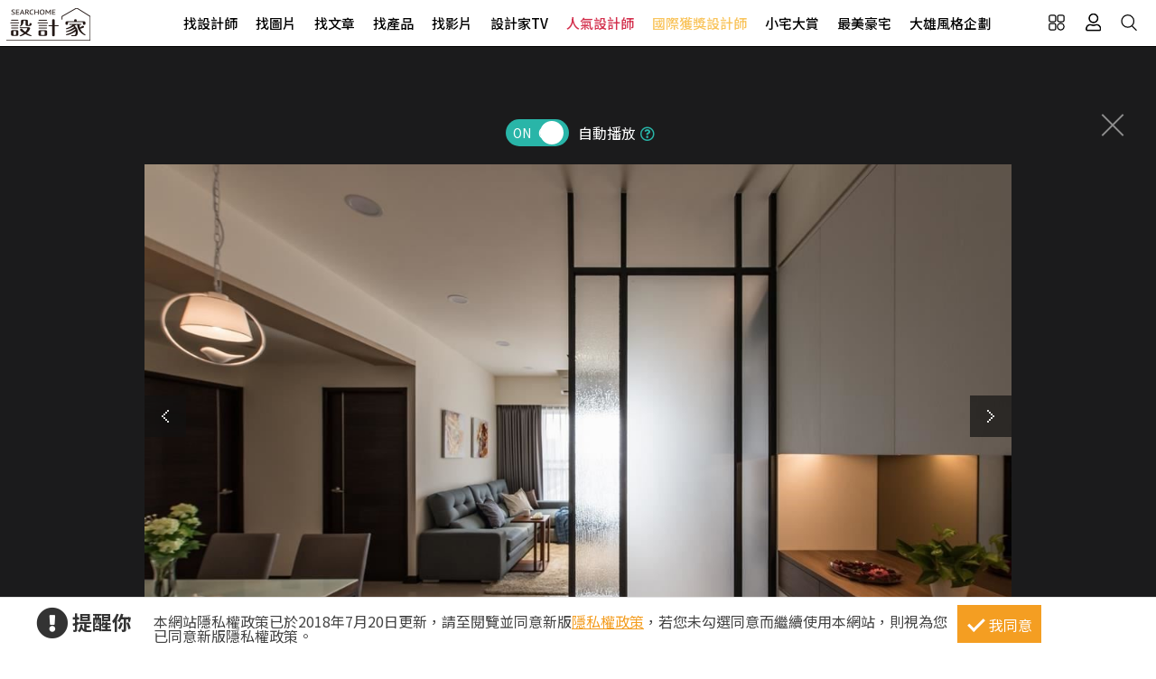

--- FILE ---
content_type: text/html; charset=utf-8
request_url: https://www.searchome.net/photo.aspx?id=306328
body_size: 14355
content:
<!DOCTYPE html><html lang=zh-TW><head><title>新成屋(5年以下)＿混搭風餐廳案例圖片＿德本迪室內設計有限公司＿德本迪_21之1－設計家 Searchome</title><meta charset=utf-8><meta http-equiv=content-language content=zh-tw><meta name=keywords content="德本迪室內設計有限公司 24.5坪,新成屋(5年以下),三房,混搭風,餐廳"><meta name=Description content="德本迪_21之1是新成屋(5年以下)混搭風餐廳，24.5 坪混搭風屋主，喜愛自然休閒氛圍，但從獨棟透天搬到電梯大樓，除了需要足夠的收納滿足大容量物品外，如何..."><link rel=manifest href=/manifest.json><link rel=search type=application/opensearchdescription+xml href=/opensearch.xml title="設計家 Searchome"><meta property=og:type content=website><meta property=og:site_name content="設計家 Searchome"><meta property=fb:app_id content=115916068447767><meta property=fb:pages content=179832444277><meta name=copyright content="設計家 Searchome"><meta property=og:title content="新成屋(5年以下)＿混搭風餐廳案例圖片＿德本迪室內設計有限公司＿德本迪_21之1－設計家 Searchome"><meta property=og:description content="德本迪_21之1是新成屋(5年以下)混搭風餐廳，24.5 坪混搭風屋主，喜愛自然休閒氛圍，但從獨棟透天搬到電梯大樓，除了需要足夠的收納滿足大容量物品外，如何將坪效發揮最大也不顯壅塞、解決具有壓迫感的大樑缺陷外，營造屋主嚮往的生活感受，為此案設計重點。  玄關處透過量體輕盈的鐵件屏風，搭佐帶有透光效果的玻璃，化解風水疑慮；為滿足大容量收納需求，鞋櫃及公共空間運用大量系統櫃，井然有序地分割線條、部分溫潤木作及鐵藝的穿插，一次兼顧了造型、收納並減輕沉重視覺。廚房及餐桌之間，增加中島以劃分清晰順暢的生活動線，也為廚房電器設備增加順手收納空間；上方大樑以木質包覆化解突兀感，垂降的懸吊造型燈，輕巧點綴了空間特色。  小編的最愛 私領域每個房間內都存在結構大樑缺陷，透過床頭櫃設計，化解壓樑風水，更根據各臥房主人需求，規劃海量且個性化的收納層架。"><meta property=og:url content="https://www.searchome.net/photo.aspx?id=306328"><meta property=og:image content=https://searchome-aws.hmgcdn.com:443/article/doctype22/dsg52026/case44710/imgs20200113133646023.jpg><meta name=viewport content="width=device-width, initial-scale=1.0"><link rel=preload href=/css/webbasewithrwdcss26.min.css as=style onload="this.onload=null;this.rel='stylesheet'"><noscript><link rel=stylesheet href=/css/webbasewithrwdcss26.min.css></noscript><link rel=dns-prefetch href=https://fonts.googleapis.com><link rel=preconnect href=https://fonts.googleapis.com crossorigin><link rel=dns-prefetch href=https://fonts.gstatic.com><link rel=preconnect href=https://fonts.gstatic.com crossorigin><link rel=preload as=style href="https://fonts.googleapis.com/css2?family=Noto+Sans+TC:wght@400;500;600;700&amp;family=Noto+Serif+TC:wght@400;500;600;700&amp;display=swap"><link rel=stylesheet href="https://fonts.googleapis.com/css2?family=Noto+Sans+TC:wght@400;500;600;700&amp;family=Noto+Serif+TC:wght@400;500;600;700&amp;display=swap" media=print onload="this.onload=null;this.removeAttribute('media')"><noscript><link rel=stylesheet href=/css/font/google/notosanstc.css></noscript><link rel=preload as=style href=/css/font-awesome/font-awesome.min.css><link rel=stylesheet href=/css/font-awesome/font-awesome.min.css media=print onload="this.onload=null;this.removeAttribute('media')"><noscript><link rel=stylesheet href=/css/font-awesome/font-awesome.min.css></noscript><link href=https://www.googletagmanager.com rel=preconnect crossorigin><link href=/images/searchome2018.ico rel="shortcut icon"><link href=/images/searchome2018.ico rel=icon><link rel=apple-touch-icon href=/images/apple-touch-icon.png><link rel=apple-touch-icon-precomposed href=/images/apple-touch-icon-precomposed.png><meta name=msvalidate.01 content=B907D67DC9A18229CCA2BCAD6E458DE7><meta property=fb:pages content=179832444277><script>(function(w,d,s,l,i){w[l]=w[l]||[];w[l].push({'gtm.start':new Date().getTime(),event:'gtm.js'});var f=d.getElementsByTagName(s)[0],j=d.createElement(s),dl=l!='dataLayer'?'&l='+l:'';j.async=true;j.src='https://www.googletagmanager.com/gtm.js?id='+i+dl;f.parentNode.insertBefore(j,f);})(window,document,'script','dataLayer','GTM-KPQQJ6R');</script><link href="/css/designerintrocss_2022.min.css?t=20260106" rel=stylesheet><link href="/css/view_image_mode.css?t=20260106" rel=stylesheet><script src="/js/head.min.js?v=HiPCMQ7nmQSvfZPJnZlLZn74ON5rhlcYw5_rFAoeQhY" class=NomoveScript></script><link rel=canonical href="https://www.searchome.net/photo.aspx?id=306328"><style>.container #wrapper{width:100%}.SN_rtd{max-width:960px}.privacy{position:fixed;width:100%;bottom:0;z-index:102;display:block;background-color:#fff;height:58px;outline:1px solid #e4e4e4}.privacy p{font-family:"Noto Sans TC","Microsoft JhengHei","微軟正黑體",Verdana,Geneva,sans-serif;line-height:1;font-weight:300;letter-spacing:0}.privacy a{font-family:"Noto Sans TC","Microsoft JhengHei","微軟正黑體",Verdana,Geneva,sans-serif;font-weight:300;letter-spacing:0;text-decoration:none}.privacy span{font-family:"Noto Sans TC","Microsoft JhengHei","微軟正黑體",Verdana,Geneva,sans-serif;font-weight:300;letter-spacing:0;clear:unset;width:auto;display:inline;font-size:16px;color:#fff;margin-left:0;line-height:normal}.privacy_row:after{content:"";display:block;clear:both;height:0;visibility:hidden}.privacy_wrapper{margin:0 auto;max-width:1200px}.privacy_wrapper div{float:left;position:relative}.privacy01 p{color:#333;font-size:22px;font-weight:bold;display:inline-block;margin-right:0}.privacy01 i{font-size:35px;line-height:35px;margin-right:5px}.privacy_icon{vertical-align:text-top}.privacy01{width:10%;margin-top:10px}.privacy02{width:75%}.privacy03{width:15%}.privacy_a{text-decoration:underline!important;color:#f49e22}.privacy_a:hover{color:#555}.privacy02 p{color:#444;font-size:16px;margin:10px;margin-top:18px}.privacy_btn{background-color:#f49e22;color:#fff;padding:10px 10px 8px 35px;box-sizing:border-box;text-align:center;display:block;margin-top:8px;font-size:16px;border:0}.privacy_btn:hover{background-color:#555}.privacy_btn span{position:relative}.privacy_btn i{left:-40%;top:1px;width:7px;height:15px;border:solid #fff;border-width:0 3px 3px 0;transform:rotate(45deg);display:block;position:absolute}@media(max-width:1024px){.privacy_wrapper{max-width:100%}.privacy{height:auto}.privacy01,.privacy02,.privacy03{width:100%}.privacy01{text-align:center}.privacy03{display:block;margin:0 auto .5em auto}.privacy_btn{margin:inherit;width:200px}.privacy02 p{line-height:inherit;text-align:center;margin-top:10px}}@media(max-width:876px){.privacy_btn{width:160px}}</style></head><body id=body oncopy="return addLink()" itemscope itemtype=http://schema.org/WebSite class="IsWeb Is2021Layout Layout2024"><h1 class=seo>新成屋(5年以下)＿混搭風餐廳案例圖片＿德本迪室內設計有限公司＿德本迪_21之1</h1><div class="privacy_row privacy"><div class=privacy_wrapper><div class=privacy01><p><i class="fa fa-exclamation-circle privacy_icon"></i></p><p>提醒你</p></div><div class=privacy02><p>本網站隱私權政策已於2018年7月20日更新，請至閱覽並同意新版<a href=/privacy.aspx target=_blank class=privacy_a>隱私權政策</a>，若您未勾選同意而繼續使用本網站，則視為您已同意新版隱私權政策。</p></div><div class=privacy03><button href=javascript:void(0); onclick=AgreeGDPR() class=privacy_btn> <span><i></i>我同意</span> </button></div></div></div><div class="phone_layout menu_bar"><div class=logo itemscope itemtype=http://schema.org/Organization><a itemprop=name href="https://www.searchome.net/" title="設計家 Searchome – 室內設計社群平台">設計家 Searchome</a></div><div class="hamburger hamburger_close"><a class=nav-toggle href=javascript:void(0) onclick="CollapseMainMenu('OpenMenu');if($('.OpenMenu .search_bar').css('display')=='block'){InitSearchPanel()}"><span></span></a></div><nav><ul><li class=hoverdrop data-content=SubmenuNewforces><a href=/experts.aspx class=menu01 alt="找設計師 Designers">找設計師</a></li><li><a href=/library.aspx class=menu02 alt="找圖片 Library">找圖片</a></li><li class=hoverdrop data-content=SubmenuArticle><a href="/solution.aspx?page=1" class=menu03 alt="找文章 Solution">找文章</a></li><li class=hoverdropGHome><a href=/products.aspx alt="找產品 Products" class=menu05>找產品</a></li><li><a href=/videolist.aspx class=menu06 alt="找影片 Video">找影片</a></li><li class=hoverdrop data-content=SubmenuTV><a href="/tv/" alt=設計家TV>設計家TV</a></li><li><a href=/topdesigners.aspx class="color02 menu08" alt=人氣設計師>人氣設計師</a></li><li><a href=/winningdesigners.aspx class="color01 menu09" alt=國際獲獎設計師>國際獲獎設計師</a></li><li><a href=/smallhome class=menu10 alt=小宅大賞>小宅大賞</a></li><li><a href=/mansionhousetop class=menu11 alt=最美豪宅>最美豪宅</a></li><li><a href=/snuperdesign class=menu11 alt=大雄風格企劃>大雄風格企劃</a></li><li><div class=mobile_join><h2>登入 / 註冊</h2><a class=btn_member href=/account/login.aspx><p>會員登入</p><i class="fa fa-sign-in" aria-hidden=true></i> </a> <a class=btn_customer href=/account/newregist.aspx><p>網友 / 設計師註冊</p><i class="fa fa-pencil-alt" aria-hidden=true></i> </a><div class=btn_register_now><a href="/reaction.aspx?type=8" class=btn_register>如何在設計家刊登作品?</a></div></div></li></ul></nav><div class=bar_function><div class=outside_link data-content=friendly_link><button class=Cursor_Pointer></button></div><div class=joinlink><button title=會員 class=Cursor_Pointer onclick="CollapseMainMenu('OpenMenu_LoginPanel');return false"></button></div><div class=searchlink><button title=搜尋 class=Cursor_Pointer onclick="CollapseMainMenu('OpenMenu_SearchBar');if($('.OpenMenu_SearchBar .search_bar').css('display')=='block'){InitSearchPanel()}return false"></button></div></div></div><div class=join><div class=join_content_box><a href=javascript:void(0) onclick="CollapseMainMenu('OpenMenu_LoginPanel')" class=windows_close></a><h2>登入 / 註冊</h2><a class=btn_member href=/account/login.aspx><p>會員登入</p><i class="fa fa-sign-in" aria-hidden=true></i> </a> <a class=btn_customer href=/account/newregist.aspx><p>網友 / 設計師註冊</p><i class="fa fa-pencil-alt" aria-hidden=true></i> </a><div class=btn_register_now><a href="/reaction.aspx?type=8" class=btn_register>如何在設計家刊登作品?</a></div></div></div><div class=search_bar><div class=type_item_area><form class=search action=/Library method=post><input id=txtBarSearchKeyword name=txtBarSearchKeyword type=search class=SP_text onkeypress="return SP_Keypress(event)"> <button value=Search class=SP_Button onclick="return SP_btnSearch()" title=Search style=display:none>Search</button><div class=function><div class="select divSearchType" tabindex=1><input class=selectopt name=SearchType type=radio id=SearchPanel_opt0 value=0> <label for=SearchPanel_opt0 class=option>找文章</label> <input class=selectopt name=SearchType type=radio id=SearchPanel_opt1 value=1> <label for=SearchPanel_opt1 class=option>找設計師</label> <input class=selectopt name=SearchType type=radio id=SearchPanel_opt2 value=2 checked> <label for=SearchPanel_opt2 class=option>找圖庫</label> <input class=selectopt name=SearchType type=radio id=SearchPanel_opt3 value=3> <label for=SearchPanel_opt3 class=option>找影音</label> <input class=selectopt name=SearchType type=radio id=SearchPanel_opt6 value=6> <label for=SearchPanel_opt6 class=option>找居家用品</label></div><div class="close_button Cursor_Pointer" onclick="CollapseMainMenuMobile('OpenMenu_SearchBar','OpenMenu')"><div class=outer><div class=inner><label>close</label></div></div></div></div><input name=__RequestVerificationToken type=hidden value=CfDJ8NeVinaJGTZApoPRbaDEZk92OFFSKxZiQju4dw1S3W8H1UuQ-VUZkSRsb-udcT5qhLfJwGS1AjGFzMs80VssmtaUvVbUG_cWHxP_a6Ue0-Gnlck8FJuk_RJ7dmbb_jBzHjEVrVpEy14jiHrhsj6Yf4k></form></div><div class=hot_keyword><i>熱門關鍵字／</i></div></div><div id=friendly_link class="friendly_link ddm_outsidelink"><a href="https://www.mysearchome.cn/" target=_blank>簡體版</a> <a href="https://www.tintaward.com/" target=_blank>金邸獎</a> <a href="https://iecosyst.com/" target=_blank>i 室設圈</a></div><div id=SubmenuTV class=drop_down_menu><div class=spot_tv><div class=tv_menu_left><h3>播出時間／</h3><div><span>channel</span><h4>非凡 58 台</h4><p>首播╱每周六22：59　次播╱每周日09：59</p></div><div><span>channel</span><h4>非凡 89 台</h4><p>次播╱每周日19：00</p></div><div><span>channel</span><h4>台視 8 台</h4><p>首播╱每周六09：00　次播╱每周日06：30</p></div></div><div class=tv_menu_mid><div class=hito_media_one><span class=video_time>00:00:20</span><a class=hito_media_one_img href="https://www.searchome.net/video.aspx?id=71972"><img src=https://searchome-aws.hmgcdn.com/article/doctype14/doc71972/imgsys20250813163824868.jpg></a></div></div><div class=tv_menu_right><h3>設計家TV節目資訊／</h3><ul><li><a href="https://www.searchome.net/article.aspx?id=84209">渡假。療癒。自在居 台中自地自建透天別墅 大久空間設計 大久設計團隊</a></li><li><a href="https://www.searchome.net/article.aspx?id=84213">兩款圓弧語彙現代宅 讓弧線重塑空間與生活的關係</a></li><li><a href="https://www.searchome.net/article.aspx?id=84210">走進兩間法式浪漫之家 將日常譜寫成一段優雅風景</a></li><li><a href="https://www.searchome.net/article.aspx?id=84230">兩款菁英自我實現宅 為人生不同階段而生的理想居所</a></li></ul></div></div></div><div id=SubmenuNewforces class="king_designer_dropdown_ad drop_down_menu"><div class=king_designer_dropdown_container><div class=space_kind_nav><ul><li id=li_Newforces78 data-dsgid=61283 data-dsgname="知域設計 X 一己空間制作" data-dsgimg=https://searchome-aws.hmgcdn.com/MemberPhoto/mbr61283.jpg data-docid=82270 data-docimg=https://searchome-aws.hmgcdn.com/article/doctype22/dsg61283/case82270/img_20250704150731071.jpg data-docsummary="知域設計 X 一己空間制作呈現混搭風居家氛圍，將此間25.3坪、三房、單層、新成屋(5年..." onmouseover="ChangeNewforcesSubMenu('0')"><a href="/newforces/index.aspx?idx=78">輕奢新古典<i class="fas fa-chevron-right" aria-hidden=true></i></a></li><li id=li_Newforces73 data-dsgid=53059 data-dsgname=樂沐制作空間設計 data-dsgimg=https://searchome-aws.hmgcdn.com/MemberPhoto/mbr53059_1672303698.jpg data-docid=78237 data-docimg=https://searchome-aws.hmgcdn.com/article/doctype22/dsg53059/case78237/img_20240617200959916.jpg data-docsummary=樂沐制作空間設計以乳膠漆、磁性漆／磁性黑板漆、海島型木地板、石英磚／拋光石英磚、... onmouseover="ChangeNewforcesSubMenu('1')"><a href="/newforces/index.aspx?idx=73">格局動線<i class="fas fa-chevron-right" aria-hidden=true></i></a></li><li id=li_Newforces74 data-dsgid=18502 data-dsgname=橙白室內裝修設計 data-dsgimg=https://searchome-aws.hmgcdn.com/MemberPhoto/mbr18502_1599790729.jpg data-docid=72376 data-docimg=https://searchome-aws.hmgcdn.com/article/doctype22/dsg18502/case72376/img_20230106182600684.jpg data-docsummary=來自橙白室內裝修設計的38坪現代風住宅案，屋主一家人共有2位大人、2位小孩，是一間單... onmouseover="ChangeNewforcesSubMenu('2')"><a href="/newforces/index.aspx?idx=74">收納整頓<i class="fas fa-chevron-right" aria-hidden=true></i></a></li><li id=li_Newforces76 data-dsgid=167957 data-dsgname=沐水空間設計 data-dsgimg=https://searchome-aws.hmgcdn.com/MemberPhoto/mbr167957_1635928598.jpg data-docid=82011 data-docimg=https://searchome-aws.hmgcdn.com/article/doctype22/dsg167957/case82011/img_20250611154339186.jpg data-docsummary=本案為沐水空間設計的168坪現代奢華風毛胚屋設計作品，格局為雙拼戶六房的居住空間。... onmouseover="ChangeNewforcesSubMenu('3')"><a href="/newforces/index.aspx?idx=76">透天設計<i class="fas fa-chevron-right" aria-hidden=true></i></a></li><li id=li_Newforces109 data-dsgid=190334 data-dsgname=張馨室內設計 data-dsgimg=https://searchome-aws.hmgcdn.com/MemberPhoto/mbr190334_1745896409.jpg data-docid=82619 data-docimg=https://searchome-aws.hmgcdn.com/article/doctype22/dsg190334/case82619/img_20250807162138590.jpg data-docsummary=張馨室內設計以油漆、乳膠漆、花磚、壁紙、木地板、鐵件、鍍鈦金屬、木作貼皮、系統板... onmouseover="ChangeNewforcesSubMenu('4')"><a href="/newforces/index.aspx?idx=109">美式訂製宅<i class="fas fa-chevron-right" aria-hidden=true></i></a></li></ul></div><div class=topic_designer><img src=""><a href=#>&nbsp;</a></div><div class=topic_project><a href=#><div class=topic_project_img><img src=""></div><p>&nbsp;</p></a></div></div></div><div id=SubmenuArticle class=drop_down_menu><div class=drop_down_menu_box><div class=sub_menu_left><div class=table><div class=tr><div class=th>設計師撇步</div><div class=td><a href="/solution.aspx?type=4">私房秘技</a></div><div class=td><a href="/solution.aspx?type=20">設計深度報導</a></div><div class=td><a href="/solution.aspx?type=34">空間報導</a></div><div class=td><a href="/solution.aspx?type=40">電視專訪</a></div><div class=td><a href="/solution.aspx?type=38">居家漫畫</a></div><div class=td><a href="/solution.aspx?type=39">裝潢小跟班</a></div><div class=td><a href="/solution.aspx?type=42">綜合報導</a></div><div class=td><a href="/solution.aspx?type=43">得獎報導</a></div><div class=td><a href="/solution.aspx?type=36">雜誌專訪</a></div></div><div class=tr><div class=th>居家新聞</div><div class=td><a href="/solution.aspx?type=32">國際潮流</a></div><div class=td><a href="/solution.aspx?type=1">最新聞</a></div><div class=td><a href="/solution.aspx?type=3">特賣會</a></div><div class=td><a href="/solution.aspx?type=35">媒體中心</a></div><div class=td><a href="/solution.aspx?type=37">keyee有質生活</a></div><div class=td><a href="/solution.aspx?type=44">蛙家</a></div></div><div class=tr><div class=th>聰明購物</div><div class=td><a href="/solution.aspx?type=27">買家電</a></div><div class=td><a href="/solution.aspx?type=8">買家具</a></div><div class=td><a href="/solution.aspx?type=9">買廚衛</a></div><div class=td><a href="/solution.aspx?type=10">買建材</a></div><div class=td><a href="/solution.aspx?type=7">買好物</a></div></div><div class=tr><div class=th>生活達人</div><div class=td><a href="/solution.aspx?type=12">收納</a></div><div class=td><a href="/solution.aspx?type=11">清潔</a></div><div class=td><a href="/solution.aspx?type=28">風水</a></div><div class=td><a href="/solution.aspx?type=2">居家用品</a></div><div class=td><a href="/solution.aspx?type=29">美食</a></div><div class=td><a href="/solution.aspx?type=21">佈置</a></div><div class=td><a href="/solution.aspx?type=30">居家修繕</a></div><div class=td><a href="/solution.aspx?type=31">居家理財</a></div><div class=td><a href="/solution.aspx?type=33">風格人物</a></div></div></div></div><div class=sub_menu_right><div><a href="/article.aspx?id=84226"><div class=ad_photo><img src=https://searchome-aws.hmgcdn.com/article/doctype34/doc84226/imgsys20260113100006727_tb1200.jpg></div><h3>熱門文章／</h3><p>55坪透天別墅穿新衣!異材質拼接x開放式格局打造時髦生活</p></a></div></div></div></div><div class=products_sub><div class=products_sub_box><div><ul><li class=products_catalog><h3><a class=products_catalog_a href="/search.aspx?whr=家具類&amp;idx=6" onmouseover="ChangeGHomeSubMenu('a')">家具類</a></h3><div class="products_sub_menu divPart products_sub_menu_a"><div class=products_sub_menu_box><div class=products_sub_menu_left><div class=table><div class=tr><div class=th>椅‧凳</div><div class=td><a href="/search.aspx?whr=家具類&amp;idx=6" onmouseover="ChangeGHomeSubMenuRight('aa01')">單椅‧扶手椅</a></div><div class=td><a href="/search.aspx?whr=家具類&amp;idx=6" onmouseover="ChangeGHomeSubMenuRight('aa04')">凳</a></div><div class=td><a href="/search.aspx?whr=家具類&amp;idx=6" onmouseover="ChangeGHomeSubMenuRight('aa06')">搖椅</a></div></div><div class=tr><div class=th>桌</div><div class=td><a href="/search.aspx?whr=家具類&amp;idx=6" onmouseover="ChangeGHomeSubMenuRight('ab01')">餐桌</a></div><div class=td><a href="/search.aspx?whr=家具類&amp;idx=6" onmouseover="ChangeGHomeSubMenuRight('ab02')">書桌</a></div><div class=td><a href="/search.aspx?whr=家具類&amp;idx=6" onmouseover="ChangeGHomeSubMenuRight('ab03')">化妝台</a></div><div class=td><a href="/search.aspx?whr=家具類&amp;idx=6" onmouseover="ChangeGHomeSubMenuRight('ab04')">茶几‧邊桌</a></div></div><div class=tr><div class=th>沙發</div><div class=td><a href="/search.aspx?whr=家具類&amp;idx=6" onmouseover="ChangeGHomeSubMenuRight('ac01')">L型沙發</a></div><div class=td><a href="/search.aspx?whr=家具類&amp;idx=6" onmouseover="ChangeGHomeSubMenuRight('ac02')">雙人．三人沙發</a></div><div class=td><a href="/search.aspx?whr=家具類&amp;idx=6" onmouseover="ChangeGHomeSubMenuRight('ac03')">單人沙發</a></div><div class=td><a href="/search.aspx?whr=家具類&amp;idx=6" onmouseover="ChangeGHomeSubMenuRight('ac04')">組合沙發</a></div><div class=td><a href="/search.aspx?whr=家具類&amp;idx=6" onmouseover="ChangeGHomeSubMenuRight('ac05')">貴妃椅‧腳椅</a></div><div class=td><a href="/search.aspx?whr=家具類&amp;idx=6" onmouseover="ChangeGHomeSubMenuRight('ac06')">沙發床</a></div></div><div class=tr><div class=th>櫃</div><div class=td><a href="/search.aspx?whr=家具類&amp;idx=6" onmouseover="ChangeGHomeSubMenuRight('ad01')">玄關櫃</a></div><div class=td><a href="/search.aspx?whr=家具類&amp;idx=6" onmouseover="ChangeGHomeSubMenuRight('ad03')">衣櫃</a></div><div class=td><a href="/search.aspx?whr=家具類&amp;idx=6" onmouseover="ChangeGHomeSubMenuRight('ad04')">收納櫃</a></div><div class=td><a href="/search.aspx?whr=家具類&amp;idx=6" onmouseover="ChangeGHomeSubMenuRight('ad05')">電視櫃</a></div><div class=td><a href="/search.aspx?whr=家具類&amp;idx=6" onmouseover="ChangeGHomeSubMenuRight('ad06')">書櫃</a></div><div class=td><a href="/search.aspx?whr=家具類&amp;idx=6" onmouseover="ChangeGHomeSubMenuRight('ad07')">系統櫃</a></div><div class=td><a href="/search.aspx?whr=家具類&amp;idx=6" onmouseover="ChangeGHomeSubMenuRight('ad08')">餐櫃</a></div><div class=td><a href="/search.aspx?whr=家具類&amp;idx=6" onmouseover="ChangeGHomeSubMenuRight('ad09')">床頭櫃</a></div></div><div class=tr><div class=th>床具‧床墊</div><div class=td><a href="/search.aspx?whr=家具類&amp;idx=6" onmouseover="ChangeGHomeSubMenuRight('ae01')">單人床</a></div><div class=td><a href="/search.aspx?whr=家具類&amp;idx=6" onmouseover="ChangeGHomeSubMenuRight('ae02')">雙人床</a></div><div class=td><a href="/search.aspx?whr=家具類&amp;idx=6" onmouseover="ChangeGHomeSubMenuRight('ae03')">摺疊床</a></div><div class=td><a href="/search.aspx?whr=家具類&amp;idx=6" onmouseover="ChangeGHomeSubMenuRight('ae05')">床墊</a></div><div class=td><a href="/search.aspx?whr=家具類&amp;idx=6" onmouseover="ChangeGHomeSubMenuRight('ae07')">床架</a></div></div><div class=tr><div class=th>兒童家具</div><div class=td><a href="/search.aspx?whr=家具類&amp;idx=6" onmouseover="ChangeGHomeSubMenuRight('af03')">兒童櫃</a></div></div><div class=tr><div class=th>客製化家具</div><div class=td><a href="/search.aspx?whr=家具類&amp;idx=6" onmouseover="ChangeGHomeSubMenuRight('ah01')">客廳類家具</a></div><div class=td><a href="/search.aspx?whr=家具類&amp;idx=6" onmouseover="ChangeGHomeSubMenuRight('ah02')">臥室類家具</a></div><div class=td><a href="/search.aspx?whr=家具類&amp;idx=6" onmouseover="ChangeGHomeSubMenuRight('ah03')">書房類家具</a></div><div class=td><a href="/search.aspx?whr=家具類&amp;idx=6" onmouseover="ChangeGHomeSubMenuRight('ah04')">餐廳類家具</a></div><div class=td><a href="/search.aspx?whr=家具類&amp;idx=6" onmouseover="ChangeGHomeSubMenuRight('ah05')">其他類家具</a></div></div><div class=tr><div class=th>系統家具</div><div class=td><a href="/search.aspx?whr=家具類&amp;idx=6" onmouseover="ChangeGHomeSubMenuRight('ai01')">系統書櫃</a></div><div class=td><a href="/search.aspx?whr=家具類&amp;idx=6" onmouseover="ChangeGHomeSubMenuRight('ai02')">系統廚櫃</a></div><div class=td><a href="/search.aspx?whr=家具類&amp;idx=6" onmouseover="ChangeGHomeSubMenuRight('ai03')">系統收納(衣)櫃</a></div><div class=td><a href="/search.aspx?whr=家具類&amp;idx=6" onmouseover="ChangeGHomeSubMenuRight('ai04')">其他</a></div></div></div></div><div class="products_sub_menu_right products_sub_menu_right_a"></div></div><div class=arrowed><a href=javascript:SwapSubmenuProducts()><div class="arrow-down arrow"></div></a></div></div></li><li class=products_catalog><h3><a class=products_catalog_b href="/search.aspx?whr=家電類&amp;idx=6" onmouseover="ChangeGHomeSubMenu('b')">家電類</a></h3><div class="products_sub_menu divPart products_sub_menu_b"><div class=products_sub_menu_box><div class=products_sub_menu_left><div class=table><div class=tr><div class=th>大型家電</div><div class=td><a href="/search.aspx?whr=家電類&amp;idx=6" onmouseover="ChangeGHomeSubMenuRight('ba02')">電冰箱</a></div></div><div class=tr><div class=th>生活家電</div><div class=td><a href="/search.aspx?whr=家電類&amp;idx=6" onmouseover="ChangeGHomeSubMenuRight('bb01')">清潔家電</a></div><div class=td><a href="/search.aspx?whr=家電類&amp;idx=6" onmouseover="ChangeGHomeSubMenuRight('bb04')">按摩家電</a></div><div class=td><a href="/search.aspx?whr=家電類&amp;idx=6" onmouseover="ChangeGHomeSubMenuRight('bb05')">健身器材</a></div></div><div class=tr><div class=th>廚房家電</div><div class=td><a href="/search.aspx?whr=家電類&amp;idx=6" onmouseover="ChangeGHomeSubMenuRight('bc01')">果汁生機調理</a></div><div class=td><a href="/search.aspx?whr=家電類&amp;idx=6" onmouseover="ChangeGHomeSubMenuRight('bc03')">烤箱‧微波爐</a></div><div class=td><a href="/search.aspx?whr=家電類&amp;idx=6" onmouseover="ChangeGHomeSubMenuRight('bc04')">烘焙料理電器</a></div><div class=td><a href="/search.aspx?whr=家電類&amp;idx=6" onmouseover="ChangeGHomeSubMenuRight('bc05')">淨水飲水設備</a></div><div class=td><a href="/search.aspx?whr=家電類&amp;idx=6" onmouseover="ChangeGHomeSubMenuRight('bc06')">咖啡‧飲料機</a></div><div class=td><a href="/search.aspx?whr=家電類&amp;idx=6" onmouseover="ChangeGHomeSubMenuRight('bc07')">酒冰箱</a></div><div class=td><a href="/search.aspx?whr=家電類&amp;idx=6" onmouseover="ChangeGHomeSubMenuRight('bc08')">電熱水瓶</a></div></div><div class=tr><div class=th>季節家電</div><div class=td><a href="/search.aspx?whr=家電類&amp;idx=6" onmouseover="ChangeGHomeSubMenuRight('bd01')">風扇</a></div><div class=td><a href="/search.aspx?whr=家電類&amp;idx=6" onmouseover="ChangeGHomeSubMenuRight('bd03')">除濕機</a></div><div class=td><a href="/search.aspx?whr=家電類&amp;idx=6" onmouseover="ChangeGHomeSubMenuRight('bd04')">清淨機</a></div><div class=td><a href="/search.aspx?whr=家電類&amp;idx=6" onmouseover="ChangeGHomeSubMenuRight('bd05')">電暖器</a></div></div><div class=tr><div class=th>影音電器</div><div class=td><a href="/search.aspx?whr=家電類&amp;idx=6" onmouseover="ChangeGHomeSubMenuRight('be05')">播放器</a></div></div></div></div><div class="products_sub_menu_right products_sub_menu_right_b"></div></div><div class=arrowed><a href=javascript:SwapSubmenuProducts()><div class="arrow-down arrow"></div></a></div></div></li><li class=products_catalog><h3><a class=products_catalog_c href="/search.aspx?whr=廚衛．照明設備&amp;idx=6" onmouseover="ChangeGHomeSubMenu('c')">廚衛．照明設備</a></h3><div class="products_sub_menu divPart products_sub_menu_c"><div class=products_sub_menu_box><div class=products_sub_menu_left><div class=table><div class=tr><div class=th>廚房設備</div><div class=td><a href="/search.aspx?whr=廚衛．照明設備&amp;idx=6" onmouseover="ChangeGHomeSubMenuRight('ca01')">排油煙機</a></div><div class=td><a href="/search.aspx?whr=廚衛．照明設備&amp;idx=6" onmouseover="ChangeGHomeSubMenuRight('ca02')">瓦斯爐</a></div><div class=td><a href="/search.aspx?whr=廚衛．照明設備&amp;idx=6" onmouseover="ChangeGHomeSubMenuRight('ca03')">水槽</a></div><div class=td><a href="/search.aspx?whr=廚衛．照明設備&amp;idx=6" onmouseover="ChangeGHomeSubMenuRight('ca04')">爐具</a></div><div class=td><a href="/search.aspx?whr=廚衛．照明設備&amp;idx=6" onmouseover="ChangeGHomeSubMenuRight('ca05')">廚房檯面</a></div><div class=td><a href="/search.aspx?whr=廚衛．照明設備&amp;idx=6" onmouseover="ChangeGHomeSubMenuRight('ca06')">櫥櫃</a></div><div class=td><a href="/search.aspx?whr=廚衛．照明設備&amp;idx=6" onmouseover="ChangeGHomeSubMenuRight('ca07')">廚房門板</a></div><div class=td><a href="/search.aspx?whr=廚衛．照明設備&amp;idx=6" onmouseover="ChangeGHomeSubMenuRight('ca08')">廚具</a></div></div><div class=tr><div class=th>衛浴設備</div><div class=td><a href="/search.aspx?whr=廚衛．照明設備&amp;idx=6" onmouseover="ChangeGHomeSubMenuRight('cb01')">水龍頭</a></div><div class=td><a href="/search.aspx?whr=廚衛．照明設備&amp;idx=6" onmouseover="ChangeGHomeSubMenuRight('cb10')">暖風機</a></div><div class=td><a href="/search.aspx?whr=廚衛．照明設備&amp;idx=6" onmouseover="ChangeGHomeSubMenuRight('cb11')">換氣扇</a></div><div class=td><a href="/search.aspx?whr=廚衛．照明設備&amp;idx=6" onmouseover="ChangeGHomeSubMenuRight('cb02')">淋浴設備</a></div><div class=td><a href="/search.aspx?whr=廚衛．照明設備&amp;idx=6" onmouseover="ChangeGHomeSubMenuRight('cb03')">面盆‧洗手台</a></div><div class=td><a href="/search.aspx?whr=廚衛．照明設備&amp;idx=6" onmouseover="ChangeGHomeSubMenuRight('cb04')">馬桶</a></div><div class=td><a href="/search.aspx?whr=廚衛．照明設備&amp;idx=6" onmouseover="ChangeGHomeSubMenuRight('cb05')">浴缸</a></div><div class=td><a href="/search.aspx?whr=廚衛．照明設備&amp;idx=6" onmouseover="ChangeGHomeSubMenuRight('cb06')">浴櫃</a></div><div class=td><a href="/search.aspx?whr=廚衛．照明設備&amp;idx=6" onmouseover="ChangeGHomeSubMenuRight('cb07')">淋浴拉門</a></div><div class=td><a href="/search.aspx?whr=廚衛．照明設備&amp;idx=6" onmouseover="ChangeGHomeSubMenuRight('cb08')">蒸烤箱</a></div><div class=td><a href="/search.aspx?whr=廚衛．照明設備&amp;idx=6" onmouseover="ChangeGHomeSubMenuRight('cb09')">衛浴五金配件</a></div></div><div class=tr><div class=th>照明設備</div><div class=td><a href="/search.aspx?whr=廚衛．照明設備&amp;idx=6" onmouseover="ChangeGHomeSubMenuRight('cc01')">燈管</a></div><div class=td><a href="/search.aspx?whr=廚衛．照明設備&amp;idx=6" onmouseover="ChangeGHomeSubMenuRight('cc02')">燈泡</a></div><div class=td><a href="/search.aspx?whr=廚衛．照明設備&amp;idx=6" onmouseover="ChangeGHomeSubMenuRight('cc03')">吊燈</a></div><div class=td><a href="/search.aspx?whr=廚衛．照明設備&amp;idx=6" onmouseover="ChangeGHomeSubMenuRight('cc04')">桌燈</a></div><div class=td><a href="/search.aspx?whr=廚衛．照明設備&amp;idx=6" onmouseover="ChangeGHomeSubMenuRight('cc05')">立燈</a></div><div class=td><a href="/search.aspx?whr=廚衛．照明設備&amp;idx=6" onmouseover="ChangeGHomeSubMenuRight('cc06')">吸頂燈</a></div><div class=td><a href="/search.aspx?whr=廚衛．照明設備&amp;idx=6" onmouseover="ChangeGHomeSubMenuRight('cc07')">壁燈</a></div></div></div></div><div class="products_sub_menu_right products_sub_menu_right_c"></div></div><div class=arrowed><a href=javascript:SwapSubmenuProducts()><div class="arrow-down arrow"></div></a></div></div></li><li class=products_catalog><h3><a class=products_catalog_d href="/search.aspx?whr=建材類&amp;idx=6" onmouseover="ChangeGHomeSubMenu('d')">建材類</a></h3><div class="products_sub_menu divPart products_sub_menu_d"><div class=products_sub_menu_box><div class=products_sub_menu_left><div class=table><div class=tr><div class=th>磁磚</div><div class=td><a href="/search.aspx?whr=建材類&amp;idx=6" onmouseover="ChangeGHomeSubMenuRight('da01')">拋光石英磚</a></div><div class=td><a href="/search.aspx?whr=建材類&amp;idx=6" onmouseover="ChangeGHomeSubMenuRight('da10')">外牆磚</a></div><div class=td><a href="/search.aspx?whr=建材類&amp;idx=6" onmouseover="ChangeGHomeSubMenuRight('da11')">地壁磚</a></div><div class=td><a href="/search.aspx?whr=建材類&amp;idx=6" onmouseover="ChangeGHomeSubMenuRight('da12')">全釉拋</a></div><div class=td><a href="/search.aspx?whr=建材類&amp;idx=6" onmouseover="ChangeGHomeSubMenuRight('da04')">木紋磚</a></div><div class=td><a href="/search.aspx?whr=建材類&amp;idx=6" onmouseover="ChangeGHomeSubMenuRight('da08')">特殊磚</a></div><div class=td><a href="/search.aspx?whr=建材類&amp;idx=6" onmouseover="ChangeGHomeSubMenuRight('da09')">石板磚</a></div></div><div class=tr><div class=th>收邊材‧保養劑</div><div class=td><a href="/search.aspx?whr=建材類&amp;idx=6" onmouseover="ChangeGHomeSubMenuRight('dj02')">防霉矽利康</a></div><div class=td><a href="/search.aspx?whr=建材類&amp;idx=6" onmouseover="ChangeGHomeSubMenuRight('dj08')">接著劑</a></div></div><div class=tr><div class=th>系統板材</div><div class=td><a href="/search.aspx?whr=建材類&amp;idx=6" onmouseover="ChangeGHomeSubMenuRight('dk01')">化粧粒片板‧塑合板</a></div></div><div class=tr><div class=th>水電材料</div><div class=td><a href="/search.aspx?whr=建材類&amp;idx=6" onmouseover="ChangeGHomeSubMenuRight('dl01')">插座、開關</a></div></div><div class=tr><div class=th>吸隔音相關</div><div class=td><a href="/search.aspx?whr=建材類&amp;idx=6" onmouseover="ChangeGHomeSubMenuRight('dn01')">吸隔音產品</a></div></div><div class=tr><div class=th>生態綠建材</div><div class=td><a href="/search.aspx?whr=建材類&amp;idx=6" onmouseover="ChangeGHomeSubMenuRight('do01')">耐燃木絲水泥板</a></div></div><div class=tr><div class=th>外牆拉皮類</div><div class=td><a href="/search.aspx?whr=建材類&amp;idx=6" onmouseover="ChangeGHomeSubMenuRight('dp01')">塗料</a></div><div class=td><a href="/search.aspx?whr=建材類&amp;idx=6" onmouseover="ChangeGHomeSubMenuRight('dp02')">仿石材</a></div></div><div class=tr><div class=th>石材</div><div class=td><a href="/search.aspx?whr=建材類&amp;idx=6" onmouseover="ChangeGHomeSubMenuRight('db03')">石英石</a></div><div class=td><a href="/search.aspx?whr=建材類&amp;idx=6" onmouseover="ChangeGHomeSubMenuRight('db04')">大理石</a></div><div class=td><a href="/search.aspx?whr=建材類&amp;idx=6" onmouseover="ChangeGHomeSubMenuRight('db05')">花崗石</a></div></div><div class=tr><div class=th>壁布‧壁紙</div><div class=td><a href="/search.aspx?whr=建材類&amp;idx=6" onmouseover="ChangeGHomeSubMenuRight('dd02')">壁紙</a></div></div><div class=tr><div class=th>天花壁板材</div><div class=td><a href="/search.aspx?whr=建材類&amp;idx=6" onmouseover="ChangeGHomeSubMenuRight('de10')">美耐板</a></div><div class=td><a href="/search.aspx?whr=建材類&amp;idx=6" onmouseover="ChangeGHomeSubMenuRight('de11')">木質板材</a></div></div><div class=tr><div class=th>地板材</div><div class=td><a href="/search.aspx?whr=建材類&amp;idx=6" onmouseover="ChangeGHomeSubMenuRight('df01')">超耐磨木地板</a></div><div class=td><a href="/search.aspx?whr=建材類&amp;idx=6" onmouseover="ChangeGHomeSubMenuRight('df10')">軟木地板</a></div><div class=td><a href="/search.aspx?whr=建材類&amp;idx=6" onmouseover="ChangeGHomeSubMenuRight('df12')">複合實木地板</a></div><div class=td><a href="/search.aspx?whr=建材類&amp;idx=6" onmouseover="ChangeGHomeSubMenuRight('df02')">海島型木地板</a></div><div class=td><a href="/search.aspx?whr=建材類&amp;idx=6" onmouseover="ChangeGHomeSubMenuRight('df03')">實木地板</a></div><div class=td><a href="/search.aspx?whr=建材類&amp;idx=6" onmouseover="ChangeGHomeSubMenuRight('df04')">塑合木地板</a></div><div class=td><a href="/search.aspx?whr=建材類&amp;idx=6" onmouseover="ChangeGHomeSubMenuRight('df05')">PVC地板</a></div></div><div class=tr><div class=th>門‧窗</div><div class=td><a href="/search.aspx?whr=建材類&amp;idx=6" onmouseover="ChangeGHomeSubMenuRight('dg04')">百葉窗</a></div><div class=td><a href="/search.aspx?whr=建材類&amp;idx=6" onmouseover="ChangeGHomeSubMenuRight('dg07')">氣密窗</a></div></div><div class=tr><div class=th>塗料</div><div class=td><a href="/search.aspx?whr=建材類&amp;idx=6" onmouseover="ChangeGHomeSubMenuRight('di02')">珪藻土</a></div><div class=td><a href="/search.aspx?whr=建材類&amp;idx=6" onmouseover="ChangeGHomeSubMenuRight('di03')">乳膠漆</a></div><div class=td><a href="/search.aspx?whr=建材類&amp;idx=6" onmouseover="ChangeGHomeSubMenuRight('di04')">天然塗料</a></div><div class=td><a href="/search.aspx?whr=建材類&amp;idx=6" onmouseover="ChangeGHomeSubMenuRight('di05')">特殊裝飾塗料</a></div></div></div></div><div class="products_sub_menu_right products_sub_menu_right_d"></div></div><div class=arrowed><a href=javascript:SwapSubmenuProducts()><div class="arrow-down arrow"></div></a></div></div></li><li class=products_catalog><h3><a class=products_catalog_e href="/search.aspx?whr=家飾類&amp;idx=6" onmouseover="ChangeGHomeSubMenu('e')">家飾類</a></h3><div class="products_sub_menu divPart products_sub_menu_e"><div class=products_sub_menu_box><div class=products_sub_menu_left><div class=table><div class=tr><div class=th>窗簾‧窗紗</div><div class=td><a href="/search.aspx?whr=家飾類&amp;idx=6" onmouseover="ChangeGHomeSubMenuRight('ea02')">落地簾</a></div><div class=td><a href="/search.aspx?whr=家飾類&amp;idx=6" onmouseover="ChangeGHomeSubMenuRight('ea03')">風琴簾</a></div><div class=td><a href="/search.aspx?whr=家飾類&amp;idx=6" onmouseover="ChangeGHomeSubMenuRight('ea05')">百葉簾</a></div><div class=td><a href="/search.aspx?whr=家飾類&amp;idx=6" onmouseover="ChangeGHomeSubMenuRight('ea07')">家飾布</a></div></div><div class=tr><div class=th>地毯‧地墊</div><div class=td><a href="/search.aspx?whr=家飾類&amp;idx=6" onmouseover="ChangeGHomeSubMenuRight('eb02')">地毯（塊毯）</a></div><div class=td><a href="/search.aspx?whr=家飾類&amp;idx=6" onmouseover="ChangeGHomeSubMenuRight('eb03')">地墊</a></div></div><div class=tr><div class=th>床包‧枕被</div><div class=td><a href="/search.aspx?whr=家飾類&amp;idx=6" onmouseover="ChangeGHomeSubMenuRight('ec04')">床組‧枕被</a></div></div><div class=tr><div class=th>壁貼‧裝飾藝品</div><div class=td><a href="/search.aspx?whr=家飾類&amp;idx=6" onmouseover="ChangeGHomeSubMenuRight('ed06')">時鐘</a></div><div class=td><a href="/search.aspx?whr=家飾類&amp;idx=6" onmouseover="ChangeGHomeSubMenuRight('ed01')">壁貼</a></div></div><div class=tr><div class=th>Hunter Douglas 窗簾</div><div class=td><a href="/search.aspx?whr=家飾類&amp;idx=6" onmouseover="ChangeGHomeSubMenuRight('ee01')">HunterDouglas風琴簾</a></div><div class=td><a href="/search.aspx?whr=家飾類&amp;idx=6" onmouseover="ChangeGHomeSubMenuRight('ee02')">HunterDouglas絲柔百葉</a></div><div class=td><a href="/search.aspx?whr=家飾類&amp;idx=6" onmouseover="ChangeGHomeSubMenuRight('ee03')">HunterDouglas鋁百葉</a></div></div></div></div><div class="products_sub_menu_right products_sub_menu_right_e"></div></div><div class=arrowed><a href=javascript:SwapSubmenuProducts()><div class="arrow-down arrow"></div></a></div></div></li><li class=products_catalog><h3><a class=products_catalog_f href="/search.aspx?whr=居家雜貨&amp;idx=6" onmouseover="ChangeGHomeSubMenu('f')">居家雜貨</a></h3><div class="products_sub_menu divPart products_sub_menu_f"><div class=products_sub_menu_box><div class=products_sub_menu_left><div class=table><div class=tr><div class=th>餐廚用具</div><div class=td><a href="/search.aspx?whr=居家雜貨&amp;idx=6" onmouseover="ChangeGHomeSubMenuRight('fa05')">杯壺‧保溫杯</a></div><div class=td><a href="/search.aspx?whr=居家雜貨&amp;idx=6" onmouseover="ChangeGHomeSubMenuRight('fa06')">料理用具</a></div></div><div class=tr><div class=th>收納道具</div><div class=td><a href="/search.aspx?whr=居家雜貨&amp;idx=6" onmouseover="ChangeGHomeSubMenuRight('fb02')">各類收納容器</a></div></div><div class=tr><div class=th>生活雜貨</div><div class=td><a href="/search.aspx?whr=居家雜貨&amp;idx=6" onmouseover="ChangeGHomeSubMenuRight('fc01')">設計小物</a></div><div class=td><a href="/search.aspx?whr=居家雜貨&amp;idx=6" onmouseover="ChangeGHomeSubMenuRight('fc04')">居家用品</a></div></div><div class=tr><div class=th>清潔幫手</div><div class=td><a href="/search.aspx?whr=居家雜貨&amp;idx=6" onmouseover="ChangeGHomeSubMenuRight('fd01')">打掃用具</a></div></div></div></div><div class="products_sub_menu_right products_sub_menu_right_f"></div></div><div class=arrowed><a href=javascript:SwapSubmenuProducts()><div class="arrow-down arrow"></div></a></div></div></li></ul></div></div></div><div class="container content"><div id=wrapper><div class=sidebar><div class=quickmenu_match_designer><a href=javascript: onclick=toggleMatchDesigner()> <i class="sh_icon shi-comment"></i> <span class=new>NEW</span> <span class=vertical>配對快易通</span> </a></div><div id=divContactDesigner class=request_form><a href=javascript: onclick=toggleMatchDesigner() class=btn_request_form_close><i class="fa shi-times"></i></a><h2>配對快易通 2.0<br>你的命定設計師就在這！</h2><p>3分鐘找到理想設計師<br>智能配對神助攻 》風格測試<br>預算初估一把抓</p><div class=form><div class="block area"><div class=dropdown><select id=selArea name=selArea><option selected value="">地區</option><option value=101>基隆</option><option value=102>台北</option><option value=103>新北</option><option value=104>桃園</option><option value=105>新竹</option><option value=106>宜蘭</option><option value=201>苗栗</option><option value=202>台中</option><option value=203>彰化</option><option value=204>南投</option><option value=205>雲林</option><option value=301>嘉義</option><option value=302>台南</option><option value=303>高雄</option><option value=304>屏東</option><option value=401>台東</option><option value=402>花蓮</option><option value=901>金門</option><option value=902>馬祖</option><option value=903>澎湖</option><option value=1000>中國</option><option value=1101>海外</option></select></div><input type=number id=pingNumber name=pingNumber maxlength=4 placeholder=輸入坪數></div><div class=block><div class=dropdown><select id=selStyle name=selStyle><option selected value="">希望風格</option><option value=10>北歐風</option><option value=1>現代風</option><option value=11>新古典</option><option value=7>美式風</option><option value=4>鄉村風</option><option value=2>混搭風</option><option value=8>奢華風</option><option value=9>人文禪風</option><option value=12>簡約風</option><option value=17>工業風</option><option value=18>新中式風</option><option value=19>日式無印風</option><option value=20>侘寂風</option><option value=999>我不知道選什麼風格?</option></select></div></div><div class=block><div class=dropdown><select id=selHouseStatus name=selHouseStatus><option selected value="">屋況</option><option value=0>新屋裝修</option><option value=1>老屋翻新</option></select></div></div><a class=btn_green href=javascript:void(0) onclick=goDesigners_Matching()><span>免費媒合</span></a></div></div><div class=quickmenu><a href="https://www.facebook.com/searchome.net/" target=_blank><i class="sh_icon shi-facebook-f"></i></a> <a href=https://www.youtube.com/user/searchomeTV target=_blank><i class="sh_icon shi-youtube"></i></a> <a href=javascript: onclick="BookMark();return false"><i class="fas fa-heart"></i></a><div style=display:none><ul id=media_group class=media_group><li id=div_notlogin class=media_bookmark onclick="NotLogin();return false"><a id=lnkNotLogin class=btnBookmark title=收藏></a><div id=aCollectNumberNotLogin class=bookmark_number>3</div></li></ul></div><a href=javascript: onclick=gotoTop()><i class="sh_icon shi-arrow-up"></i></a></div></div><div class=view_project_slideshow_mode><a id=aClose class=close href="/designercase.aspx?case=44710"></a><div class=project_caption></div><div class="toggle AutoPlayToggle"><label class=switchBtn onclick=AutoplayToggle()> <input type=checkbox checked> <span class="slider round"><i>ON</i><i>OFF</i></span> </label> <em>自動播放</em><a href=javascript: onclick="$('.AutoplayTip').toggle()"><i class="far fa-question-circle"></i></a><p class=AutoplayTip>每5秒自動播放下一張</p></div><div class=project_img_slideshow_box><div class=project_img_slideshow_info><ul id=model_inner_img><li><div><img id=photoAttachment src=https://searchome-aws.hmgcdn.com:443/article/doctype22/dsg52026/case44710/imgs20200113133646023.jpg alt=新成屋(5年以下)＿混搭風餐廳案例圖片＿德本迪室內設計有限公司＿德本迪_21之1> <a id=aPrev class=btn_arrow_pre href="/photo.aspx?id=306363"></a> <a id=aNext class=btn_arrow_next href="/photo.aspx?id=306329"></a></div><span id=pageNumber>1 of 36</span> <a target=_blank href="/search.aspx?whr=%e9%a4%90%e5%bb%b3&amp;idx=2" class=tag>#餐廳</a></li></ul></div></div><div id=photoInfoBlock class=project_caption_info><div class=project_caption_box><a id=aTitle class=aTitle href="/designercase.aspx?case=44710"><span id=photoTitle class=photoTitle>德本迪_21</span></a><div style=text-align:center><div class=kv_maindiv></div></div><h4 id=photoInfo class=photoInfo>24.5坪 ‧ 新成屋(5年以下) ‧ 單層 ‧ 三房 ‧ 混搭風</h4></div></div><div class="social_media_photo clearfix"><div class="photoSocial social_group"><div class=sns_content><ul class=media_group><li class=media_fb><a id=a_fb target=_blank title="Share on FB" onclick="GA_Event('FB')" href="https://www.facebook.com/sharer/sharer.php?u=https%3A%2F%2Fwww.searchome.net%2Fphoto.aspx%3Fid%3D306328"></a></li><li class=media_line id=li_Line><a id=a_Line target=_blank title=用LINE傳送 onclick="GA_Event('Line')" href="https://lineit.line.me/share/ui?url=https%3A%2F%2Fwww.searchome.net%2Fphoto.aspx%3Fid%3D306328"></a></li><li class="media_pocket w_pocket"><a href="https://getpocket.com/edit?url=https%3A%2F%2Fwww.searchome.net%2Fphoto.aspx%3Fid%3D306328" target=_blank title="Save to pocket" onclick="GA_Event('Pocket')"></a></li><li class="media_pin w_pin"><a href="https://www.pinterest.com/pin/create/button/?url=https%3A%2F%2Fwww.searchome.net%2Fphoto.aspx%3Fid%3D306328&amp;media=https%3A%2F%2Fsearchome-aws.hmgcdn.com%3A443%2Farticle%2Fdoctype22%2Fdsg52026%2Fcase44710%2Fimgs20200113133646023.jpg&amp;description=%E6%96%B0%E6%88%90%E5%B1%8B(5%E5%B9%B4%E4%BB%A5%E4%B8%8B)%EF%BC%BF%E6%B7%B7%E6%90%AD%E9%A2%A8%E9%A4%90%E5%BB%B3%E6%A1%88%E4%BE%8B%E5%9C%96%E7%89%87%EF%BC%BF%E5%BE%B7%E6%9C%AC%E8%BF%AA%E5%AE%A4%E5%85%A7%E8%A8%AD%E8%A8%88%E6%9C%89%E9%99%90%E5%85%AC%E5%8F%B8%EF%BC%BF%E5%BE%B7%E6%9C%AC%E8%BF%AA_21%E4%B9%8B1%EF%BC%8D%E8%A8%AD%E8%A8%88%E5%AE%B6+Searchome" data-pin-do=buttonPin data-pin-config=above target=_blank title="Share on Pinterest" onclick="GA_Event('Pinterest')"></a></li><li class="media_twitter w_twitter"><a href="https://twitter.com/intent/tweet?text=%E6%96%B0%E6%88%90%E5%B1%8B(5%E5%B9%B4%E4%BB%A5%E4%B8%8B)%EF%BC%BF%E6%B7%B7%E6%90%AD%E9%A2%A8%E9%A4%90%E5%BB%B3%E6%A1%88%E4%BE%8B%E5%9C%96%E7%89%87%EF%BC%BF%E5%BE%B7%E6%9C%AC%E8%BF%AA%E5%AE%A4%E5%85%A7%E8%A8%AD%E8%A8%88%E6%9C%89%E9%99%90%E5%85%AC%E5%8F%B8%EF%BC%BF%E5%BE%B7%E6%9C%AC%E8%BF%AA_21%E4%B9%8B1%EF%BC%8D%E8%A8%AD%E8%A8%88%E5%AE%B6+Searchome&amp;url=https%3A%2F%2Fwww.searchome.net%2Fphoto.aspx%3Fid%3D306328" target=_blank title="Share to twitter" onclick="GA_Event('Twitter')"></a></li><li class="media_plurk w_plurk"><a href="javascript:void(window.open('http://www.plurk.com/?qualifier=shares&amp;status='.concat('https%3A%2F%2Fsearchome-aws.hmgcdn.com%3A443%2Farticle%2Fdoctype22%2Fdsg52026%2Fcase44710%2Fimgs20200113133646023.jpg https%3A%2F%2Fwww.searchome.net%2Fphoto.aspx%3Fid%3D306328').concat(' ').concat('(').concat('%E6%96%B0%E6%88%90%E5%B1%8B%285%E5%B9%B4%E4%BB%A5%E4%B8%8B%29%EF%BC%BF%E6%B7%B7%E6%90%AD%E9%A2%A8%E9%A4%90%E5%BB%B3%E6%A1%88%E4%BE%8B%E5%9C%96%E7%89%87%EF%BC%BF%E5%BE%B7%E6%9C%AC%E8%BF%AA%E5%AE%A4%E5%85%A7%E8%A8%AD%E8%A8%88%E6%9C%89%E9%99%90%E5%85%AC%E5%8F%B8%EF%BC%BF%E5%BE%B7%E6%9C%AC%E8%BF%AA_21%E4%B9%8B1%EF%BC%8D%E8%A8%AD%E8%A8%88%E5%AE%B6%20Searchome').concat(')')))" title="Share to Plurk" onclick="GA_Event('Plurk')"> </a></li><li class="media_sina w_sina"><a href="http://service.weibo.com/share/share.php?url=https%3A%2F%2Fwww.searchome.net%2Fphoto.aspx%3Fid%3D306328&amp;title=%E6%96%B0%E6%88%90%E5%B1%8B(5%E5%B9%B4%E4%BB%A5%E4%B8%8B)%EF%BC%BF%E6%B7%B7%E6%90%AD%E9%A2%A8%E9%A4%90%E5%BB%B3%E6%A1%88%E4%BE%8B%E5%9C%96%E7%89%87%EF%BC%BF%E5%BE%B7%E6%9C%AC%E8%BF%AA%E5%AE%A4%E5%85%A7%E8%A8%AD%E8%A8%88%E6%9C%89%E9%99%90%E5%85%AC%E5%8F%B8%EF%BC%BF%E5%BE%B7%E6%9C%AC%E8%BF%AA_21%E4%B9%8B1%EF%BC%8D%E8%A8%AD%E8%A8%88%E5%AE%B6+Searchome" target=_blank title="Share on sina" onclick="GA_Event('SinaWeibo')"></a></li><li class=media_open><ul class="share_more media_group clearfix" style=display:none><li class="media_pocket m_pocket"><a href="https://getpocket.com/edit?url=https%3A%2F%2Fwww.searchome.net%2Fphoto.aspx%3Fid%3D306328" target=_blank title="Save to pocket" onclick="GA_Event('Pocket')"></a></li><li class="media_pin m_pin"><a href="https://www.pinterest.com/pin/create/button/?url=https%3A%2F%2Fwww.searchome.net%2Fphoto.aspx%3Fid%3D306328&amp;media=https%3A%2F%2Fsearchome-aws.hmgcdn.com%3A443%2Farticle%2Fdoctype22%2Fdsg52026%2Fcase44710%2Fimgs20200113133646023.jpg&amp;description=%E6%96%B0%E6%88%90%E5%B1%8B(5%E5%B9%B4%E4%BB%A5%E4%B8%8B)%EF%BC%BF%E6%B7%B7%E6%90%AD%E9%A2%A8%E9%A4%90%E5%BB%B3%E6%A1%88%E4%BE%8B%E5%9C%96%E7%89%87%EF%BC%BF%E5%BE%B7%E6%9C%AC%E8%BF%AA%E5%AE%A4%E5%85%A7%E8%A8%AD%E8%A8%88%E6%9C%89%E9%99%90%E5%85%AC%E5%8F%B8%EF%BC%BF%E5%BE%B7%E6%9C%AC%E8%BF%AA_21%E4%B9%8B1%EF%BC%8D%E8%A8%AD%E8%A8%88%E5%AE%B6+Searchome" data-pin-do=buttonPin data-pin-config=above target=_blank title="Share on Pinterest" onclick="GA_Event('Pinterest')"></a></li><li class="media_twitter m_twitter"><a href="https://twitter.com/intent/tweet?text=%E6%96%B0%E6%88%90%E5%B1%8B(5%E5%B9%B4%E4%BB%A5%E4%B8%8B)%EF%BC%BF%E6%B7%B7%E6%90%AD%E9%A2%A8%E9%A4%90%E5%BB%B3%E6%A1%88%E4%BE%8B%E5%9C%96%E7%89%87%EF%BC%BF%E5%BE%B7%E6%9C%AC%E8%BF%AA%E5%AE%A4%E5%85%A7%E8%A8%AD%E8%A8%88%E6%9C%89%E9%99%90%E5%85%AC%E5%8F%B8%EF%BC%BF%E5%BE%B7%E6%9C%AC%E8%BF%AA_21%E4%B9%8B1%EF%BC%8D%E8%A8%AD%E8%A8%88%E5%AE%B6+Searchome&amp;url=https%3A%2F%2Fwww.searchome.net%2Fphoto.aspx%3Fid%3D306328" target=_blank title="Share to twitter" onclick="GA_Event('Twitter')"></a></li><li class="media_plurk m_plurk"><a href="javascript:void(window.open('http://www.plurk.com/?qualifier=shares&amp;status='.concat('https%3A%2F%2Fsearchome-aws.hmgcdn.com%3A443%2Farticle%2Fdoctype22%2Fdsg52026%2Fcase44710%2Fimgs20200113133646023.jpg https%3A%2F%2Fwww.searchome.net%2Fphoto.aspx%3Fid%3D306328').concat(' ').concat('(').concat('%E6%96%B0%E6%88%90%E5%B1%8B%285%E5%B9%B4%E4%BB%A5%E4%B8%8B%29%EF%BC%BF%E6%B7%B7%E6%90%AD%E9%A2%A8%E9%A4%90%E5%BB%B3%E6%A1%88%E4%BE%8B%E5%9C%96%E7%89%87%EF%BC%BF%E5%BE%B7%E6%9C%AC%E8%BF%AA%E5%AE%A4%E5%85%A7%E8%A8%AD%E8%A8%88%E6%9C%89%E9%99%90%E5%85%AC%E5%8F%B8%EF%BC%BF%E5%BE%B7%E6%9C%AC%E8%BF%AA_21%E4%B9%8B1%EF%BC%8D%E8%A8%AD%E8%A8%88%E5%AE%B6%20Searchome').concat(')')))" title="Share to Plurk" onclick="GA_Event('Plurk')"> </a></li><li class="media_sina m_sina"><a href="http://service.weibo.com/share/share.php?url=https%3A%2F%2Fwww.searchome.net%2Fphoto.aspx%3Fid%3D306328&amp;title=%E6%96%B0%E6%88%90%E5%B1%8B(5%E5%B9%B4%E4%BB%A5%E4%B8%8B)%EF%BC%BF%E6%B7%B7%E6%90%AD%E9%A2%A8%E9%A4%90%E5%BB%B3%E6%A1%88%E4%BE%8B%E5%9C%96%E7%89%87%EF%BC%BF%E5%BE%B7%E6%9C%AC%E8%BF%AA%E5%AE%A4%E5%85%A7%E8%A8%AD%E8%A8%88%E6%9C%89%E9%99%90%E5%85%AC%E5%8F%B8%EF%BC%BF%E5%BE%B7%E6%9C%AC%E8%BF%AA_21%E4%B9%8B1%EF%BC%8D%E8%A8%AD%E8%A8%88%E5%AE%B6+Searchome" target=_blank title="Share on sina" onclick="GA_Event('SinaWeibo')"></a></li></ul></li></ul><ul id=media_group class=media_group><li id=div_notlogin class=media_bookmark onclick="NotLogin();return false"><a id=lnkNotLogin class=btnBookmark title=收藏></a><div id=aCollectNumberNotLogin class=bookmark_number>3</div></li></ul></div></div></div><div class="multiCol_container DesignPages" id=divRecommendArticle><div class=project_img_slideshow_nav><span>相關案例報導</span></div><div class=rlist><div class=rimg><a href="/article.aspx?id=44892" target=_Blank> <img src=https://searchome-aws.hmgcdn.com:443/article/doctype34/doc44892/imgsys20190118201943712.jpg> </a></div><div class=rdata><h2 class=rtitle><a href="/article.aspx?id=44892" target=_Blank>系統櫃無極限！海量收納、混搭造型、壓樑風水通通包辦</a></h2><div class=rdate><span>2019-02-13</span> &nbsp;&nbsp;人氣 <span>16,783</span></div><div class=rintro style=line-height:18px><a href="/article.aspx?id=44892" target=_Blank>24.5 坪混搭風屋主，喜愛自然休閒氛圍，但從獨棟透天搬到電梯大樓，除了需要足夠的收納滿足大容量物品外，如何將坪效發揮最大也不顯壅<span>...more</span></a></div></div></div></div><div id=divRecommend class=project_img_recommend><div class=project_img_slideshow_nav><span>相關案例推薦</span><ul><li><a href="/designercase.aspx?case=45409&amp;page=1"> <img src=https://searchome-aws.hmgcdn.com:443/article/doctype22/dsg52026/case45409/imgs20200113125853019.jpg> </a></li><li><a href="/designercase.aspx?case=44643&amp;page=1"> <img src=https://searchome-aws.hmgcdn.com:443/article/doctype22/dsg52026/case44643/imgs20200113133841126.jpg> </a></li><li><a href="/designercase.aspx?case=42743&amp;page=1"> <img src=https://searchome-aws.hmgcdn.com:443/article/doctype22/dsg52026/case42743/imgs20190815164650832.jpg> </a></li><li><a href="/designercase.aspx?case=42742&amp;page=1"> <img src=https://searchome-aws.hmgcdn.com:443/article/doctype22/dsg52026/case42742/imgs20190815164659081.jpg> </a></li></ul></div></div></div></div></div><footer><div class=footer_bar><div class=about><label class=footer_title>關於設計家</label><ul><li><a href=/about.aspx target=_self>關於設計家</a></li><li><a href=/copyright.aspx target=_self>著作權聲明</a></li><li><a href=/privacy.aspx target=_self>隱私權聲明</a></li><li><a href=/reaction.aspx target=_self>聯絡我們</a></li><li><a href="/reaction.aspx?type=8" target=_self>企業合作</a></li><li><a href="/solution.aspx?type=35" target=_self>媒體中心</a></li></ul></div><div class=recommend><label class=footer_title>設計家推薦</label><ul><li><a href="/event/searchomeapp/" target=_blank>APP下載</a></li><li><a href=/desingerevent/event.aspx target=_blank>配對快易通</a></li><li><a href="/solution.aspx?type=37" target=_blank>keyee有質生活</a></li><li><a href=https://www.facebook.com/groups/wajahouseplay target=_blank title=收納改造研究室>收納改造研究室</a></li><li><a href=https://www.facebook.com/groups/diydecolab target=_blank title="裝潢DIY社團&lt;">裝潢DIY社團</a></li></ul></div><div class=sitemap><label class=footer_title>設計家網站地圖</label><ul><li><a href="/" target=_self>設計家首頁</a></li><li><a href=/experts.aspx target=_self>找設計師</a></li><li><a href=/library.aspx target=_self>找圖片</a></li><li><a href="/solution.aspx?page=1" target=_self>找文章</a></li><li><a href=/products.aspx target=_self>找產品</a></li><li><a href=/videolist.aspx target=_self>找影片</a></li><li><a href="/tv/" target=_self>設計家TV</a></li><li><a href=/topdesigners.aspx target=_self>人氣設計師</a></li><li><a href="/topiclist.aspx?page=1" target=_self>熱門主題</a></li><li><a href=/wikientry.aspx target=_self>裝潢維基百科</a></li></ul></div><div class=media_social><label class=footer_title>追蹤設計家</label><ul><li><a href=https://www.facebook.com/searchome.net target=_blank title=設計家FB粉絲團>FACEBOOK</a></li><li><a href=https://line.me/R/ti/p/@tql6797u target=_blank title=設計家Line>LINE</a></li><li><a href="https://www.instagram.com/searchome_tw/" target=_blank title=設計家IG>INSTAGRAM</a></li><li><a href=https://www.threads.net/@searchome_tw target=_blank title=設計家Threads>Threads</a></li><li><a href=https://www.youtube.com/user/searchomeTV target=_blank title=設計家Youtube>YOUTUBE</a></li><li><a href=https://www.tiktok.com/@searchome target=_blank title=設計家TikTok>TIKTOK</a></li><li><a href=https://www.xiaohongshu.com/user/profile/5cb6e3b3000000001000db81 target=_blank title=小紅書>小紅書</a></li><li><a href="https://www.pinterest.com/searchome/" target=_blank title=設計家Pinterest>PINTEREST</a></li><li><a href=https://twitter.com/searchome_net target=_blank title=設計家Twitter>TWITTER</a></li><li><a href=/rsspage.aspx target=_self title=設計家RSS>RSS</a></li></ul><ul></ul></div></div><div class=copyright>Copyright © 2008-2026 設計家 All Rights Reserved.</div></footer><div id=MainblackOverlay></div><div class=loading-bro><span>Loading</span><svg id=load x=0px y=0px viewBox="0 0 150 150"><circle id=loading-inner cx=75 cy=75 r=60 /></svg></div><script>var nopicture="https://searchome-aws.hmgcdn.com:443/images/nopicture_1200x800.jpg",Host="https://www.searchome.net/",CDNHost="https://searchome-aws.hmgcdn.com/",CDNHost2="https://searchome.hmgcdn.com/",loginUrl=Host+"/account/login.aspx";</script><noscript><iframe src="https://www.googletagmanager.com/ns.html?id=GTM-KPQQJ6R" height=0 width=0 style=display:none;visibility:hidden></iframe></noscript><script defer src=https://www.gstatic.com/firebasejs/10.7.2/firebase-app-compat.js></script><script defer src=https://www.gstatic.com/firebasejs/10.7.2/firebase-messaging-compat.js></script><!--[if (gte IE 9)|(!IE)]><!--> <!--<![endif]--><script src="/js/webbasejs.min.js?v=wKJ65SuPfODsDa4GDNj2T9bvsMp9HoPlvOYnM2VLzlk"></script><script>function AgreeGDPR(){location.reload()}SH_DocumentReady(function(){$("body").addClass("HasPrivacy")});$(window).scroll(function(){$(this).scrollTop()>0?$(".HasPrivacy").length>0?($(".privacy").hide(),$("body").removeClass("HasPrivacy")):$(".HasCustomScroll").length<=0&&(window.scrollTo(0,1),$("body").addClass("HasCustomScroll")):($(".privacy").show(),$("body").addClass("HasPrivacy"),$("body").removeClass("HasCustomScroll"))});</script><script>SH_DocumentReady(function(){$(".menu02").addClass("NowMenu")});</script><script>SH_DocumentReady(function(){ChangeNewforcesSubMenu(4)});</script><script>function SwapSubmenuProducts(){var n=$(".products_sub_box .arrowed .arrow").hasClass("arrow-down");$(".products_sub_box .arrowed .arrow").removeClass("arrow-up").removeClass("arrow-down");$(".products_sub_box ul li .products_sub_menu").removeClass("divPart").removeClass("divAll");n?($(".products_sub_box .arrowed .arrow").addClass("arrow-up"),$(".products_sub_box ul li .products_sub_menu").addClass("divAll")):($(".products_sub_box .arrowed .arrow").addClass("arrow-down"),$(".products_sub_box ul li .products_sub_menu").addClass("divPart"))};</script><script>function toggleMatchDesigner(){swapContainer("divContactDesigner","divMatchDesigner")}$(function(){setContainerByCookie_False("divContactDesigner","divMatchDesigner")});</script><script>function BookMark(){$(".quickmenu .btnBookmark").click()};</script><script>function toggleQuickMenu(){$(this).scrollTop()>1?$sidebar.fadeIn():$sidebar.fadeOut()}var $sidebar=$(".sidebar");$(window).scroll(function(){toggleQuickMenu()});SH_DocumentReady(function(){toggleQuickMenu()});</script><script>function GA_Event(n){GA_EventTracking("SharedButton","click",n)};</script><script defer src="/js/firebasejs/init-firebase.js?t=20260106"></script><script src="/js/jquery.plugin/jquery.touchswipe.min.js?t=20260106"></script><script>function gotoPrev(){var n=$("a.btn_arrow_pre");n.length>0&&($(".css_loading").css("display",""),window.location.href=n.attr("href"))}function gotoNext(){var n=$("a.btn_arrow_next");n.length>0&&($(".css_loading").css("display",""),window.location.href=n.attr("href"))}function showMoreCaseArticle(){$(".DesignPages .rlist").fadeIn("fast");$(".DesignPages .btn_primary_green").hide()}function AutoplayToggle(){event.preventDefault();$(inputAutoPlayToggle).prop("checked")?$(inputAutoPlayToggle).prop("checked",!1):$(inputAutoPlayToggle).prop("checked",!0);var n=0,t=-1;$(inputAutoPlayToggle).prop("checked")||(n=1,t=6);$.ajax({type:"POST",url:"/service/setcookie",headers:{RequestVerificationToken:AntiForgeryToken},data:{Key:"PhotoAutoplayClose",Value:n,iHour:t},dataType:"json",beforeSend:function(){},complete:function(){closeMaskAndLoading()},success:function(){}});PhotoAutoplayDisplay($(inputAutoPlayToggle).prop("checked"))}function PhotoAutoplaySetClose(){$(inputAutoPlayToggle).prop("checked",!1);PhotoAutoplayDisplay(!1)}function PhotoAutoplayDisplay(n){n?timeoutID=window.setTimeout(()=>gotoNext(),autoplayTime):timeoutID!=null&&window.clearTimeout(timeoutID)}var timeoutID=null,autoplayTime=5e3,AntiForgeryToken="CfDJ8NeVinaJGTZApoPRbaDEZk92OFFSKxZiQju4dw1S3W8H1UuQ-VUZkSRsb-udcT5qhLfJwGS1AjGFzMs80VssmtaUvVbUG_cWHxP_a6Ue0-Gnlck8FJuk_RJ7dmbb_jBzHjEVrVpEy14jiHrhsj6Yf4k",inputAutoPlayToggle=".AutoPlayToggle input[type='checkbox']";$(function(){$(window).keydown(function(n){switch(n.keyCode){case 37:gotoPrev();break;case 39:gotoNext()}});PhotoAutoplayDisplay($(inputAutoPlayToggle).prop("checked"))});</script><script>var isMobile=!1;$(document).ready(function(){isMobile&&$("#model_inner_img").swipe({swipeLeft:function(){gotoNext()},swipeRight:function(){gotoPrev()}})});</script><script defer src="https://static.cloudflareinsights.com/beacon.min.js/vcd15cbe7772f49c399c6a5babf22c1241717689176015" integrity="sha512-ZpsOmlRQV6y907TI0dKBHq9Md29nnaEIPlkf84rnaERnq6zvWvPUqr2ft8M1aS28oN72PdrCzSjY4U6VaAw1EQ==" data-cf-beacon='{"version":"2024.11.0","token":"3c27e092653943039c2f9557d7e46ee1","r":1,"server_timing":{"name":{"cfCacheStatus":true,"cfEdge":true,"cfExtPri":true,"cfL4":true,"cfOrigin":true,"cfSpeedBrain":true},"location_startswith":null}}' crossorigin="anonymous"></script>
</body></html>